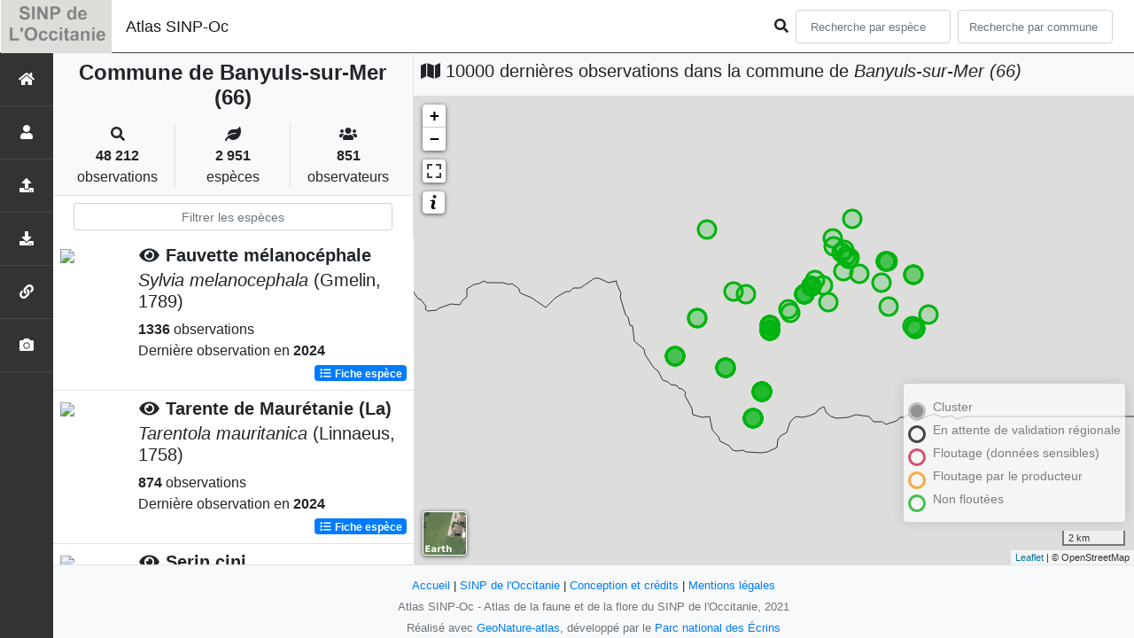

--- FILE ---
content_type: text/javascript; charset=utf-8
request_url: https://sinp-occitanie.fr/atlas/static/custom/maps-custom.js
body_size: 549
content:

// Fonction style d'affichage des points dans la fiche espèce
// Voir documentation leaflet pour customiser davantage l'affichage des points: http://leafletjs.com/reference-1.3.0.html#circlemarker-option

var pointDisplayOptionsFicheEspece = (pointDisplayOptionsFicheCommuneHome = function(
  feature
) {
  return {
    color: feature.properties.valid_reg == 0 ? "#000000": feature.properties.diffusion_level < 5 && feature.properties.diffusion_level > 0 && feature.properties.sensible == 1  ? "#D51444": feature.properties.diffusion_level < 5 && feature.properties.diffusion_level > 0 && feature.properties.sensible == 0 ? "#ff9500": "#00b30f"
	
  };
});


// Légende des points dans la fiche espèce
var divLegendeFicheEspece = (divLegendeFicheCommuneHome =
  '\
    <p><div>\
        <i class="marker-cluster-small" style="background-color: #737170; border: 3px solid #b5b1b0; border-radius: 50%; width: 20px; height: 20px;"></i>Cluster\
	<p><div>\
        <i class="circle" style="border: 3px solid #000000; border-radius: 50%; width: 20px; height: 20px;"></i>En attente de validation régionale\
    </div></p>\
    <p><div>\
        <i class="circle" style="border: 3px solid #D51444; border-radius: 50%; width: 20px; height: 20px;"></i>Floutage (données sensibles)\
    </div></p>\
	<p><div>\
        <i class="circle" style="border: 3px solid #ff9500; border-radius: 50%; width: 20px; height: 20px;"></i>Floutage par le producteur\
    </div></p>\
    <p><div>\
        <i class="circle" style="border: 3px solid #00b30f; border-radius: 50%; width: 20px; height: 20px;"></i>Non floutées\
    </div></p>\
');


